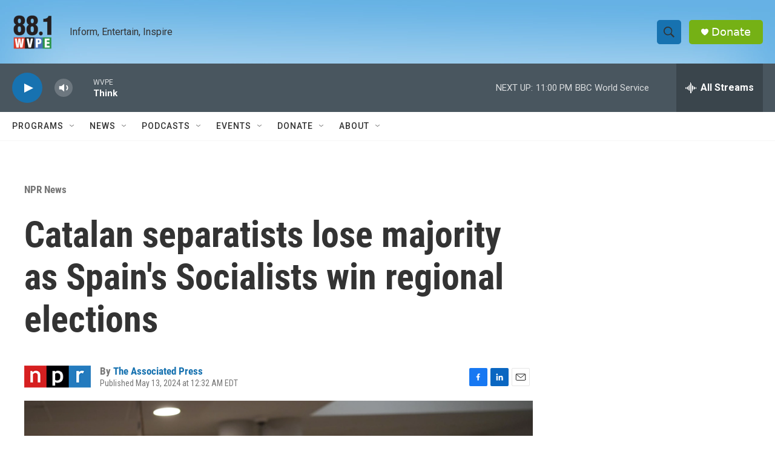

--- FILE ---
content_type: text/html; charset=utf-8
request_url: https://www.google.com/recaptcha/api2/aframe
body_size: 225
content:
<!DOCTYPE HTML><html><head><meta http-equiv="content-type" content="text/html; charset=UTF-8"></head><body><script nonce="CzTKGS4LGlM3maqx-nTe8A">/** Anti-fraud and anti-abuse applications only. See google.com/recaptcha */ try{var clients={'sodar':'https://pagead2.googlesyndication.com/pagead/sodar?'};window.addEventListener("message",function(a){try{if(a.source===window.parent){var b=JSON.parse(a.data);var c=clients[b['id']];if(c){var d=document.createElement('img');d.src=c+b['params']+'&rc='+(localStorage.getItem("rc::a")?sessionStorage.getItem("rc::b"):"");window.document.body.appendChild(d);sessionStorage.setItem("rc::e",parseInt(sessionStorage.getItem("rc::e")||0)+1);localStorage.setItem("rc::h",'1769225408168');}}}catch(b){}});window.parent.postMessage("_grecaptcha_ready", "*");}catch(b){}</script></body></html>